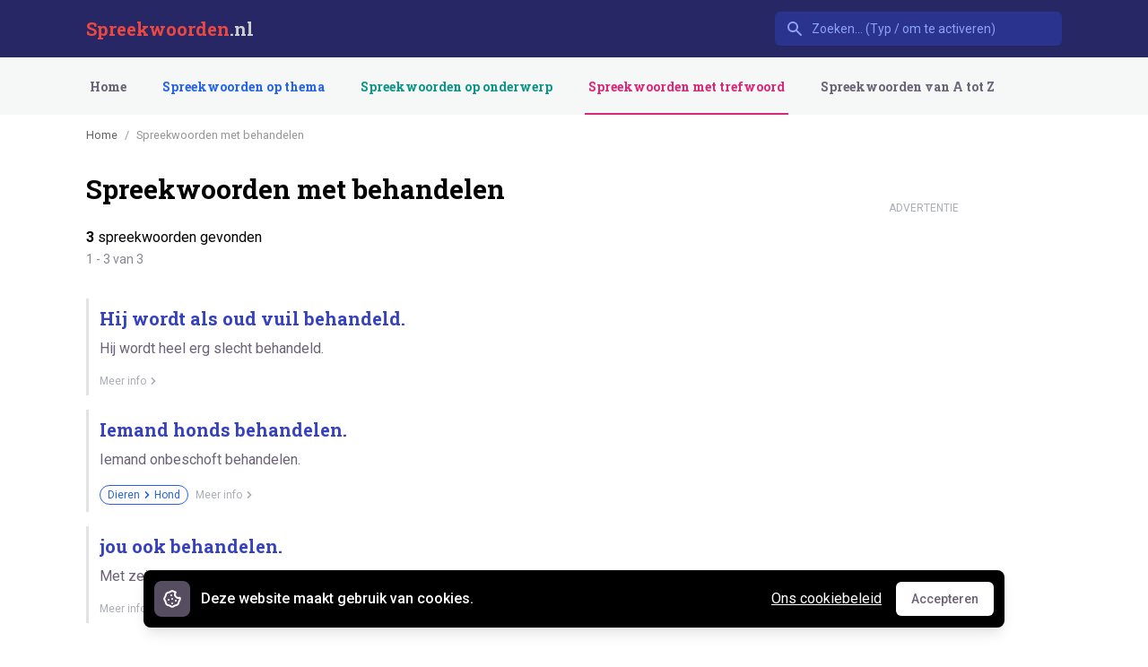

--- FILE ---
content_type: text/html; charset=UTF-8
request_url: https://spreekwoorden.nl/spreekwoorden-met/behandelen
body_size: 6556
content:
<!DOCTYPE html>
<html 
    lang="nl"
    class="h-full no-js" 
>
<head>
    <meta charset="utf-8">
    <meta http-equiv="X-UA-Compatible" content="IE=edge,chrome=1">
    <title>Spreekwoorden met behandelen - Spreekwoorden.nl</title><meta name="description" content="Spreekwoorden, uitdrukkingen en gezegden met &#039;behandelen&#039;"><meta name="keywords" content="spreekwoordenboek, spreekwoorden, uitdrukkingen, gezegden, zegswijzen, uitspraken, spreuken, taal, hollands, nederlands"><link rel="canonical" href="https://spreekwoorden.nl/spreekwoorden-met/behandelen">
    <meta property="og:title" content="Spreekwoorden met behandelen - Spreekwoorden.nl">
<meta property="og:description" content="Spreekwoorden, uitdrukkingen en gezegden met &#039;behandelen&#039;">
<meta property="og:url" content="https://spreekwoorden.nl/spreekwoorden-met/behandelen">
<meta property="og:site_name" content="Spreekwoorden.nl">

    
    
    
    
    
    <link rel="apple-touch-icon" sizes="180x180" href="/apple-touch-icon.png">
    <link rel="icon" type="image/png" sizes="32x32" href="/favicon-32x32.png">
    <link rel="icon" type="image/png" sizes="16x16" href="/favicon-16x16.png">
    <link rel="manifest" href="/site.webmanifest">
    <link rel="mask-icon" href="/safari-pinned-tab.svg" color="#5bbad5">
    <meta name="msapplication-TileColor" content="#da532c">
    <meta name="theme-color" content="#ffffff">
    <meta name="viewport" content="width=device-width, initial-scale=1, maximum-scale=1">
    
    <meta name="csrf-token" content="7xh7Z3UF5GiWyEczYPSvAeaFAwkD9gXRlOD0t0vS" />
    <link rel="preconnect" href="https://fonts.gstatic.com">
    <link href="https://fonts.googleapis.com/css2?family=Roboto&family=Roboto+Slab:wght@700&display=swap" rel="stylesheet">

    <link rel="stylesheet" href="/css/app.css">
        
    <style >[wire\:loading], [wire\:loading\.delay], [wire\:loading\.inline-block], [wire\:loading\.inline], [wire\:loading\.block], [wire\:loading\.flex], [wire\:loading\.table], [wire\:loading\.grid], [wire\:loading\.inline-flex] {display: none;}[wire\:loading\.delay\.shortest], [wire\:loading\.delay\.shorter], [wire\:loading\.delay\.short], [wire\:loading\.delay\.long], [wire\:loading\.delay\.longer], [wire\:loading\.delay\.longest] {display:none;}[wire\:offline] {display: none;}[wire\:dirty]:not(textarea):not(input):not(select) {display: none;}input:-webkit-autofill, select:-webkit-autofill, textarea:-webkit-autofill {animation-duration: 50000s;animation-name: livewireautofill;}@keyframes livewireautofill { from {} }</style>
        

                         <script async src="https://umami.instructo.nl/script.js" data-website-id="5ae82a54-3402-4adf-b7a2-58ab19be279b"></script>
            </head>
<body class="flex flex-col h-full bg-white pt-16 lg:pt-32"
      x-data="{ 'isDialogOpen': false }"
      @keydown.escape="isDialogOpen = false">

    <header class="fixed w-full top-0 z-50">
    <nav x-data="{ open: false }" class="bg-primary-900 _bg-white h-16">
        <div class="c-container">
            <div class="relative flex items-center justify-between h-16">
                <div class="flex items-center px-2 lg:px-0">
                    <div class="flex-shrink-0 font-title">
                        <a href="/" class="font-bold block lg:hidden text-secondary-600">SW</a>
                        <a href="/" class="text-xl font-title font-bold text-white hidden lg:block"><span class="text-secondary-600">Spreekwoorden</span><span class="text-gray-300">.nl</span></a>
                    </div>
                </div>
                
                <div wire:id="8b0PqFle6uYAxMsDQqpO" wire:initial-data="{&quot;fingerprint&quot;:{&quot;id&quot;:&quot;8b0PqFle6uYAxMsDQqpO&quot;,&quot;name&quot;:&quot;search&quot;,&quot;locale&quot;:&quot;nl&quot;,&quot;path&quot;:&quot;spreekwoorden-met\/behandelen&quot;,&quot;method&quot;:&quot;GET&quot;,&quot;v&quot;:&quot;acj&quot;},&quot;effects&quot;:{&quot;listeners&quot;:[]},&quot;serverMemo&quot;:{&quot;children&quot;:[],&quot;errors&quot;:[],&quot;htmlHash&quot;:&quot;f894958a&quot;,&quot;data&quot;:{&quot;query&quot;:&quot;&quot;,&quot;terms&quot;:[]},&quot;dataMeta&quot;:[],&quot;checksum&quot;:&quot;49a671877658cc2d110583d6d72cb49c99774bbb8e55b80a9679fbf924764eb4&quot;}}" class="flex-1 flex justify-center px-2 lg:px-0 lg:ml-6 lg:justify-end">
    <div class="max-w-lg w-full lg:max-w-xs">
        <div
            x-data="select({ data: window.Livewire.find('8b0PqFle6uYAxMsDQqpO').entangle('terms'), emptyOptionsMessage: 'Geen spreekwoorden gevonden', name: 'terms' })"
            x-init="init()"
            x-on:click.away="closeListbox()"
            x-on:keydown.escape="closeListbox()"
            class="relative"
        >
        <span class="inline-block w-full rounded-md shadow-sm">
            <div class="absolute inset-y-0 left-0 pl-3 flex items-center pointer-events-none">
                <span class="text-primary-400 sm:text-sm sm:leading-5">
                    <svg class="h-5 w-5" fill="currentColor" viewBox="0 0 20 20">
                        <path fill-rule="evenodd" d="M8 4a4 4 0 100 8 4 4 0 000-8zM2 8a6 6 0 1110.89 3.476l4.817 4.817a1 1 0 01-1.414 1.414l-4.816-4.816A6 6 0 012 8z" clip-rule="evenodd" />
                    </svg>
                </span>
            </div>
            <input
                wire:model.debounce.500ms="query"
                x-ref="search"
                placeholder="Zoeken... (Typ / om te activeren)"
                x-model="search"
                x-on:keydown.enter.stop.prevent="selectOption()"
                x-on:keydown.arrow-up.prevent="focusPreviousOption()"
                x-on:keydown.arrow-down.prevent="focusNextOption()"
                x-on:keydown.window.prevent.slash="$refs.search.focus()"
                value=""
                type="search"
                class="block w-full bg-primary-800 _text-primary-500 border border-transparent rounded-md py-2 pl-10 pr-3 text-sm placeholder-primary-400 focus:outline-none focus:bg-white focus:border-white focus:ring-white focus:text-gray-900 focus:placeholder-gray-500 sm:text-sm"
                
                />
        </span>
    <div
            x-show="open"
            x-transition:leave="transition ease-in duration-100"
            x-transition:leave-start="opacity-100"
            x-transition:leave-end="opacity-0"
            x-cloak
            class="absolute z-10 w-full mt-1 bg-white rounded-md shadow-lg"
    >
        <ul
            x-cloak
            x-ref="listbox"
            x-on:keydown.enter.stop.prevent="selectOption()"
            x-on:keydown.arrow-up.prevent="focusPreviousOption()"
            x-on:keydown.arrow-down.prevent="focusNextOption()"
            role="listbox"
            :aria-activedescendant="focusedOptionIndex ? name + 'Option' + focusedOptionIndex : null"
            tabindex="-1"
            class="py-1 overflow-auto text-base leading-6 rounded-md shadow-xs max-h-24 focus:outline-none sm:text-sm sm:leading-5"
            style="max-height: 20rem; overflow: auto"
        >
            <template x-for="(key, index) in Object.keys(options)" :key="index">
                <li
                    :id="name + 'Option' + focusedOptionIndex"
                    x-on:click="selectOption()"
                    x-on:mouseenter="focusedOptionIndex = index"
                    x-on:mouseleave="focusedOptionIndex = null"
                    role="option"
                    :aria-selected="focusedOptionIndex === index"
                    :class="{ 'text-white bg-primary-600': index === focusedOptionIndex, 'text-gray-900': index !== focusedOptionIndex }"
                    class="relative py-2 pl-3 text-gray-900 cursor-default select-none pr-9"
                >
                    <span x-html="Object.values(options)[index]"
                            class="block font-normal truncate"
                    ></span>

                    <span
                            x-show="key === value"
                            :class="{ 'text-white': index === focusedOptionIndex, 'text-primary-600': index !== focusedOptionIndex }"
                            class="absolute inset-y-0 right-0 flex items-center pr-4 text-primary-600"
                    >
                            <svg class="w-5 h-5" viewBox="0 0 20 20" fill="currentColor">
                                <path fill-rule="evenodd"
                                      d="M16.707 5.293a1 1 0 010 1.414l-8 8a1 1 0 01-1.414 0l-4-4a1 1 0 011.414-1.414L8 12.586l7.293-7.293a1 1 0 011.414 0z"
                                      clip-rule="evenodd"/>
                            </svg>
                        </span>
                </li>
            </template>

            <div
                x-cloak
                x-show="! Object.keys(options).length"
                x-text="emptyOptionsMessage"
                class="px-3 py-2 text-gray-900 cursor-default select-none"></div>
        </ul>
    </div>
</div>
    </div>


</div>
<!-- Livewire Component wire-end:8b0PqFle6uYAxMsDQqpO -->
                <div class="flex lg:hidden">
                    <button @click="open = !open" class="inline-flex items-center justify-center p-2 rounded-md text-primary-400 hover:text-white hover:bg-primary-600 focus:outline-none focus:bg-primary-600 focus:text-white transition duration-150 ease-in-out">
                        <svg class="h-6 w-6" stroke="currentColor" fill="none" viewBox="0 0 24 24">
                            <path :class="{'hidden': open, 'inline-flex': !open }" class="inline-flex" stroke-linecap="round" stroke-linejoin="round" stroke-width="2" d="M4 6h16M4 12h16M4 18h16" />
                            <path :class="{'hidden': !open, 'inline-flex': open }" class="hidden" stroke-linecap="round" stroke-linejoin="round" stroke-width="2" d="M6 18L18 6M6 6l12 12" />
                        </svg>
                    </button>
                </div>
            </div>
        </div>

        
        <div :class="{'block': open, 'hidden': !open}" @click.away="open = false" class="hidden lg:hidden bg-primary-700">
            <div class="px-2 pt-2 pb-3">
                <a href="https://spreekwoorden.nl" class="block px-3 py-2 rounded-md text-base font-medium text-white bg-primary-900 focus:outline-none focus:text-white focus:bg-primary-700 transition duration-150 ease-in-out">Home</a>
                                    <a href="https://spreekwoorden.nl/themas" class="mt-1 block px-3 py-2 rounded-md text-base font-medium text-primary-300 hover:text-white hover:bg-primary-700 focus:outline-none focus:text-white focus:bg-primary-700 transition duration-150 ease-in-out border-transparent text-theme hover:text-theme-dark hover:border-theme"
>
    Spreekwoorden op thema
    
</a>                                    <a href="https://spreekwoorden.nl/onderwerpen" class="mt-1 block px-3 py-2 rounded-md text-base font-medium text-primary-300 hover:text-white hover:bg-primary-700 focus:outline-none focus:text-white focus:bg-primary-700 transition duration-150 ease-in-out border-transparent text-subject hover:text-subject-dark hover:border-subject"
>
    Spreekwoorden op onderwerp
    
</a>                                    <a href="https://spreekwoorden.nl/trefwoorden" class="mt-1 block px-3 py-2 rounded-md text-base font-medium text-primary-300 hover:text-white hover:bg-primary-700 focus:outline-none focus:text-white focus:bg-primary-700 transition duration-150 ease-in-out border-tag text-tag hover:text-tag-dark hover:border-tag"
>
    Spreekwoorden met trefwoord
    
</a>                                    <a href="https://spreekwoorden.nl/spreekwoorden-a-z" class="mt-1 block px-3 py-2 rounded-md text-base font-medium text-primary-300 hover:text-white hover:bg-primary-700 focus:outline-none focus:text-white focus:bg-primary-700 transition duration-150 ease-in-out border-transparent text-gray-600 hover:text-gray-700 hover:border-gray-600"
>
    Spreekwoorden van A tot Z
    
</a>                                <a href="https://spreekwoorden.nl/contact" class="mt-1 block px-3 py-2 rounded-md text-base font-medium text-primary-300 hover:text-white hover:bg-primary-700 focus:outline-none focus:text-white focus:bg-primary-700 transition duration-150 ease-in-out">Contact</a>
            </div>
            <div class="px-2 pt-2 pb-3">
                <select id="theme-select" onchange="window.location.href = this.value" aria-label="Selected tab" class="mt-1 form-select block w-full pl-3 pr-10 py-2 text-base leading-6 border-gray-300 focus:outline-none focus:shadow-outline-blue focus:border-blue-300 sm:text-sm sm:leading-5 transition ease-in-out duration-150">
                                            <option 
                            value="https://spreekwoorden.nl/spreekwoorden-met-dieren"
                            >
                            Thema Dieren
                        </option>
                                            <option 
                            value="https://spreekwoorden.nl/spreekwoorden-met-kleuren"
                            >
                            Thema Kleuren
                        </option>
                                            <option 
                            value="https://spreekwoorden.nl/spreekwoorden-met-religie"
                            >
                            Thema Religie
                        </option>
                                            <option 
                            value="https://spreekwoorden.nl/spreekwoorden-met-eten-drinken"
                            >
                            Thema Eten &amp; drinken
                        </option>
                                            <option 
                            value="https://spreekwoorden.nl/spreekwoorden-met-lichaamsdelen"
                            >
                            Thema Lichaamsdelen
                        </option>
                                    </select>
            </div>
        </div>
        
    </nav>

    <nav class="bg-gray-50 _shadow-sm hidden lg:block">
        <div class="c-container">
            <div class="flex justify-between h-16">
                <div class="flex justify-between">
                    <div class="hidden sm:flex font-title space-x-8">
                        <a href="https://spreekwoorden.nl" class="inline-flex items-center px-1 pt-1 border-b-2 text-sm font-medium leading-5 focus:outline-none transition duration-150 ease-in-out border-transparent text-gray-600 hover:text-gray-700"
>
    Home
    
</a>                                                    <a href="https://spreekwoorden.nl/themas" class="inline-flex items-center px-1 pt-1 border-b-2 text-sm font-medium leading-5 focus:outline-none transition duration-150 ease-in-out border-transparent ml-8 text-theme hover:text-theme-dark hover:border-theme"
>
    Spreekwoorden op thema
    
</a>                                                    <a href="https://spreekwoorden.nl/onderwerpen" class="inline-flex items-center px-1 pt-1 border-b-2 text-sm font-medium leading-5 focus:outline-none transition duration-150 ease-in-out border-transparent ml-8 text-subject hover:text-subject-dark hover:border-subject"
>
    Spreekwoorden op onderwerp
    
</a>                                                    <a href="https://spreekwoorden.nl/trefwoorden" class="inline-flex items-center px-1 pt-1 border-b-2 text-sm font-medium leading-5 focus:outline-none transition duration-150 ease-in-out border-tag ml-8 text-tag hover:text-tag-dark hover:border-tag"
>
    Spreekwoorden met trefwoord
    
</a>                                                    <a href="https://spreekwoorden.nl/spreekwoorden-a-z" class="inline-flex items-center px-1 pt-1 border-b-2 text-sm font-medium leading-5 focus:outline-none transition duration-150 ease-in-out border-transparent ml-8 text-gray-600 hover:text-gray-700 hover:border-gray-600"
>
    Spreekwoorden van A tot Z
    
</a>                                            </div>
                </div>
            </div>
        </div>
    </nav>

</header>    
        
    <main>
        <section class="c-container my-4 md:my-8">
            <div class="flex">
                <div class="w-full md:w-736">
                                            <nav class="flex items-center mb-1 md:mb-5">
                            <ol id="breadcrumb-nav" aria-label="breadcrumbs" class="c-breadcrumbs "><li class="c-breadcrumbs-item "><a href="https://spreekwoorden.nl">Home</a></li><li class="c-breadcrumbs-item  active">Spreekwoorden met behandelen</li></ol>
                        </nav>
                    
                    
                                            <h1 class="text-xl md:text-3xl font-bold _mb-4 m_d:mb-6 flex items-center">Spreekwoorden met behandelen</h1>
                                        
                                        
                                        
                    <div wire:id="dej3CvXrA00iJc3OJcqo" wire:initial-data="{&quot;fingerprint&quot;:{&quot;id&quot;:&quot;dej3CvXrA00iJc3OJcqo&quot;,&quot;name&quot;:&quot;proverb-index&quot;,&quot;locale&quot;:&quot;nl&quot;,&quot;path&quot;:&quot;spreekwoorden-met\/behandelen&quot;,&quot;method&quot;:&quot;GET&quot;,&quot;v&quot;:&quot;acj&quot;},&quot;effects&quot;:{&quot;listeners&quot;:[],&quot;path&quot;:&quot;https:\/\/spreekwoorden.nl\/spreekwoorden-met\/behandelen&quot;},&quot;serverMemo&quot;:{&quot;children&quot;:[],&quot;errors&quot;:[],&quot;htmlHash&quot;:&quot;ae654f79&quot;,&quot;data&quot;:{&quot;startsWith&quot;:null,&quot;keyword&quot;:&quot;behandelen&quot;,&quot;showLetterNav&quot;:false,&quot;seoTitle&quot;:&quot;Spreekwoorden met behandelen&quot;,&quot;seoDescription&quot;:&quot;Spreekwoorden, uitdrukkingen en gezegden met &#039;behandelen&#039;&quot;,&quot;seoTags&quot;:null,&quot;breadcrumbs&quot;:[{&quot;url&quot;:&quot;https:\/\/spreekwoorden.nl&quot;,&quot;title&quot;:&quot;Home&quot;},{&quot;url&quot;:0,&quot;title&quot;:&quot;Spreekwoorden met behandelen&quot;}]},&quot;dataMeta&quot;:{&quot;collections&quot;:[&quot;breadcrumbs&quot;]},&quot;checksum&quot;:&quot;a72703acebf0713d1cbaa0d265a13b9a8c103467ffe888b18feecc5913f93951&quot;}}">
     
         
    
            <div class="mt-6">
            <div class="mb-5">
    <h4><strong>3</strong> spreekwoorden gevonden</h4>

            <span class="text-gray-500 text-sm">
            1 - 3 van 3
        </span>
    </div>
        </div>
    
    
    <div class="mt-8">
        <div class="space-y-4">
                    <a href="https://spreekwoorden.nl/spreekwoord/hij-wordt-als-oud-vuil-behandeld" class="block relative group hover:bg-gray-100 focus:outline-none focus:bg-gray-100 transition duration-150 ease-in-out border-l-[3px] hover:border-gray-300">
    <div class="flex items-center px-4 py-2 sm:px-3">
        <div class="min-w-0 flex-1 items-center">
            <span class="block font-bold text-xl text-primary-700 font-title">
                Hij wordt als oud vuil behandeld.
            </span>
            <p class="block text-gray-600 mt-2">
                Hij wordt heel erg slecht behandeld.
            </p>

            <div class="text-xs text-gray-400 mt-4 space-x-2 flex items-center">
                                                                            
                                                                        
                <div class="flex items-center text-gray-400 w-20">
                    <span class="--hidden _sm:block text-xs">Meer info</span>

                    <svg class="h-4 w-4" fill="currentColor" viewBox="0 0 20 20">
                        <path fill-rule="evenodd" d="M7.293 14.707a1 1 0 010-1.414L10.586 10 7.293 6.707a1 1 0 011.414-1.414l4 4a1 1 0 010 1.414l-4 4a1 1 0 01-1.414 0z" clip-rule="evenodd"/>
                    </svg>
                </div>
            </div>
        </div>

        <div class="hidden group-hover:flex items-center justify-end text-gray-400 absolute right-0 mr-3 transition duration-150 ease-in-out">
            <span class="hidden sm:block text-xs">Meer</span>
            <svg class="h-5 w-5" fill="currentColor" viewBox="0 0 20 20">
                <path fill-rule="evenodd" d="M7.293 14.707a1 1 0 010-1.414L10.586 10 7.293 6.707a1 1 0 011.414-1.414l4 4a1 1 0 010 1.414l-4 4a1 1 0 01-1.414 0z" clip-rule="evenodd"/>
            </svg>
        </div>
    </div>
</a>
                                <a href="https://spreekwoorden.nl/spreekwoord/iemand-honds-behandelen" class="block relative group hover:bg-gray-100 focus:outline-none focus:bg-gray-100 transition duration-150 ease-in-out border-l-[3px] hover:border-gray-300">
    <div class="flex items-center px-4 py-2 sm:px-3">
        <div class="min-w-0 flex-1 items-center">
            <span class="block font-bold text-xl text-primary-700 font-title">
                Iemand honds behandelen.
            </span>
            <p class="block text-gray-600 mt-2">
                Iemand onbeschoft behandelen.
            </p>

            <div class="text-xs text-gray-400 mt-4 space-x-2 flex items-center">
                                                            <span class="border border-theme text-xs text-theme rounded-full px-2 leading-5 flex items-center">Dieren 
                            <svg class="w-4 h-4" fill="currentColor" viewBox="0 0 20 20">
        <path fill-rule="evenodd" d="M7.293 14.707a1 1 0 010-1.414L10.586 10 7.293 6.707a1 1 0 011.414-1.414l4 4a1 1 0 010 1.414l-4 4a1 1 0 01-1.414 0z" clip-rule="evenodd"/>
    </svg>

                        Hond</span>
                                                            
                                                                        
                <div class="flex items-center text-gray-400 w-20">
                    <span class="--hidden _sm:block text-xs">Meer info</span>

                    <svg class="h-4 w-4" fill="currentColor" viewBox="0 0 20 20">
                        <path fill-rule="evenodd" d="M7.293 14.707a1 1 0 010-1.414L10.586 10 7.293 6.707a1 1 0 011.414-1.414l4 4a1 1 0 010 1.414l-4 4a1 1 0 01-1.414 0z" clip-rule="evenodd"/>
                    </svg>
                </div>
            </div>
        </div>

        <div class="hidden group-hover:flex items-center justify-end text-gray-400 absolute right-0 mr-3 transition duration-150 ease-in-out">
            <span class="hidden sm:block text-xs">Meer</span>
            <svg class="h-5 w-5" fill="currentColor" viewBox="0 0 20 20">
                <path fill-rule="evenodd" d="M7.293 14.707a1 1 0 010-1.414L10.586 10 7.293 6.707a1 1 0 011.414-1.414l4 4a1 1 0 010 1.414l-4 4a1 1 0 01-1.414 0z" clip-rule="evenodd"/>
            </svg>
        </div>
    </div>
</a>
                                <a href="https://spreekwoorden.nl/spreekwoord/jou-ook-behandelen" class="block relative group hover:bg-gray-100 focus:outline-none focus:bg-gray-100 transition duration-150 ease-in-out border-l-[3px] hover:border-gray-300">
    <div class="flex items-center px-4 py-2 sm:px-3">
        <div class="min-w-0 flex-1 items-center">
            <span class="block font-bold text-xl text-primary-700 font-title">
                jou ook behandelen.
            </span>
            <p class="block text-gray-600 mt-2">
                Met zeil en treil.
            </p>

            <div class="text-xs text-gray-400 mt-4 space-x-2 flex items-center">
                                                                            
                                                                        
                <div class="flex items-center text-gray-400 w-20">
                    <span class="--hidden _sm:block text-xs">Meer info</span>

                    <svg class="h-4 w-4" fill="currentColor" viewBox="0 0 20 20">
                        <path fill-rule="evenodd" d="M7.293 14.707a1 1 0 010-1.414L10.586 10 7.293 6.707a1 1 0 011.414-1.414l4 4a1 1 0 010 1.414l-4 4a1 1 0 01-1.414 0z" clip-rule="evenodd"/>
                    </svg>
                </div>
            </div>
        </div>

        <div class="hidden group-hover:flex items-center justify-end text-gray-400 absolute right-0 mr-3 transition duration-150 ease-in-out">
            <span class="hidden sm:block text-xs">Meer</span>
            <svg class="h-5 w-5" fill="currentColor" viewBox="0 0 20 20">
                <path fill-rule="evenodd" d="M7.293 14.707a1 1 0 010-1.414L10.586 10 7.293 6.707a1 1 0 011.414-1.414l4 4a1 1 0 010 1.414l-4 4a1 1 0 01-1.414 0z" clip-rule="evenodd"/>
            </svg>
        </div>
    </div>
</a>
                        </div>
    </div>

            
    </div>

<!-- Livewire Component wire-end:dej3CvXrA00iJc3OJcqo -->

                                    </div>

                <aside class="hidden sm:block pl-12 space-y-4 md:space-y-6 pt-10">
                    
                    <aside class="grid justify-center mt-4">
                        <div class="text-xs my-2 text-center text-gray-400">
                            ADVERTENTIE
                        </div>
                        <script async src="https://pagead2.googlesyndication.com/pagead/js/adsbygoogle.js?client=ca-pub-ca-pub-1496234842158718"
        crossorigin="anonymous"></script>
        <!-- 300x600 -->
    <ins class="adsbygoogle"
         style="display:inline-block;width:300px;height:600px"
         data-ad-client="ca-pub-1496234842158718"
         data-ad-slot="3019160710"
                 ></ins>
    <script>
        (adsbygoogle = window.adsbygoogle || []).push({});
    </script>
                    </aside>
                </aside>
            </div>
        </section>
    </main>

    <aside class="--bg-gray-100 mb-8 flex justify-center">
        <div class="hidden lg:block">
            <script async src="https://pagead2.googlesyndication.com/pagead/js/adsbygoogle.js?client=ca-pub-ca-pub-1496234842158718"
        crossorigin="anonymous"></script>
        <!-- 970x250 -->
    <ins class="adsbygoogle"
         style="display:inline-block;width:970px;height:250px"
         data-ad-client="ca-pub-1496234842158718"
         data-ad-slot="6748638267"
                 ></ins>
    <script>
        (adsbygoogle = window.adsbygoogle || []).push({});
    </script>
        </div>
        <div class="block lg:hidden">
            <script async src="https://pagead2.googlesyndication.com/pagead/js/adsbygoogle.js?client=ca-pub-ca-pub-1496234842158718"
        crossorigin="anonymous"></script>
        <!-- responsive -->
    <ins class="adsbygoogle"
         style="display:block"
         data-ad-client="ca-pub-1496234842158718"
         data-ad-slot="9313439468"
                     data-ad-format="auto"
            data-full-width-responsive="true"
                 ></ins>
    <script>
        (adsbygoogle = window.adsbygoogle || []).push({});
    </script>
        </div>
    </aside>

    <footer id="footer" class="w-full mt-auto py-4 bg-secondary-600 text-white">
    <div class="c-container md:flex md:items-center md:justify-between text-sm md:text-base">

        <div class="md:order-2 text-center leading-6">
            <a href="https://spreekwoorden.nl/p/cookies" class=" hover:text-gray-800">Cookies en privacy</a>
            <span class="mx-2">&bull;</span>
            <a href="https://spreekwoorden.nl/contact" class=" hover:text-gray-800">Contact</a>
        </div>

        
            
        

        <div class="md:order-1">
            <p class="text-center leading-6">
                <span>
                    &copy; 2007 - 2026 Spreekwoorden.nl
                </span>
            </p>
        </div>
    </div>
</footer>

    
    <script src="https://cdn.jsdelivr.net/gh/alpinejs/alpine@v2.x.x/dist/alpine.min.js" defer></script>
    <script src="/js/scripts.js" defer></script>

                        <!-- Global site tag (gtag.js) - Google Analytics -->
<script async src="https://www.googletagmanager.com/gtag/js?id=UA-12191929-4"></script>
<script>
    window.dataLayer = window.dataLayer || [];
    function gtag(){dataLayer.push(arguments);}
    gtag('js', new Date());
    gtag('config', 'UA-12191929-4');
</script>            
    <script src="/livewire/livewire.js?id=90730a3b0e7144480175" data-turbo-eval="false" data-turbolinks-eval="false" ></script><script data-turbo-eval="false" data-turbolinks-eval="false" >window.livewire = new Livewire();window.Livewire = window.livewire;window.livewire_app_url = '';window.livewire_token = '7xh7Z3UF5GiWyEczYPSvAeaFAwkD9gXRlOD0t0vS';window.deferLoadingAlpine = function (callback) {window.addEventListener('livewire:load', function () {callback();});};let started = false;window.addEventListener('alpine:initializing', function () {if (! started) {window.livewire.start();started = true;}});document.addEventListener("DOMContentLoaded", function () {if (! started) {window.livewire.start();started = true;}});</script>

    <div x-cloak x-data="{ show: !localStorage.getItem('hide-gdpr-banner') }">
    <div x-show="show" class="fixed inset-x-0 bottom-0 pb-2 sm:pb-5">
        <div class="px-2 mx-auto max-w-5xl sm:px-6 lg:px-8">
            <div class="p-2 bg-black rounded-lg shadow-lg sm:p-3">
                <div class="flex flex-wrap items-center justify-between">
                    <div class="flex items-center flex-1 w-0">
                        <span class="flex p-2 bg-gray-700 rounded-lg">
                            <svg class="w-6 h-6 text-white" xmlns="http://www.w3.org/2000/svg" viewBox="0 0 24 24" stroke-width="2" stroke="currentColor" fill="none" stroke-linecap="round" stroke-linejoin="round">
                                <path d="M8 13v.01"></path>
                                <path d="M12 17v.01"></path>
                                <path d="M12 12v.01"></path>
                                <path d="M16 14v.01"></path>
                                <path d="M11 8v.01"></path>
                                <path d="M13.148 3.476l2.667 1.104a4 4 0 0 0 4.656 6.14l.053 .132a3 3 0 0 1 0 2.296c-.497 .786 -.838 1.404 -1.024 1.852c-.189 .456 -.409 1.194 -.66 2.216a3 3 0 0 1 -1.624 1.623c-1.048 .263 -1.787 .483 -2.216 .661c-.475 .197 -1.092 .538 -1.852 1.024a3 3 0 0 1 -2.296 0c-.802 -.503 -1.419 -.844 -1.852 -1.024c-.471 -.195 -1.21 -.415 -2.216 -.66a3 3 0 0 1 -1.623 -1.624c-.265 -1.052 -.485 -1.79 -.661 -2.216c-.198 -.479 -.54 -1.096 -1.024 -1.852a3 3 0 0 1 0 -2.296c.48 -.744 .82 -1.361 1.024 -1.852c.171 -.413 .391 -1.152 .66 -2.216a3 3 0 0 1 1.624 -1.623c1.032 -.256 1.77 -.476 2.216 -.661c.458 -.19 1.075 -.531 1.852 -1.024a3 3 0 0 1 2.296 0z"></path>
                            </svg>
                        </span>
                        <p class="ml-3 font-medium text-white truncate">
                        <span class="md:hidden">
                            Deze website gebruikt cookies.
                        </span>
                        <span class="hidden md:inline">
                            Deze website maakt gebruik van cookies.
                        </span>
                        </p>
                    </div>
                    <div class="flex-shrink-0 order-3 w-full mt-2 sm:order-3 sm:mt-0 sm:w-auto sm:ml-2">
                        <button type="button" x-on:click="localStorage.setItem('hide-gdpr-banner', true); show = false" class="flex items-center justify-center w-full px-4 py-2 text-sm font-medium text-gray-600 bg-white border border-transparent rounded-md shadow-sm hover:bg-gray-50">
                            <span class="sr-only">Accepteren</span>
                            Accepteren
                        </button>
                    </div>
                    <div class="flex-shrink-0 order-2 sm:order-2">
                        <a href="https://spreekwoorden.nl/p/cookies" class="flex p-2 text-white underline rounded-md transparent hover:bg-gray-700 focus:outline-none">
                            Ons cookiebeleid
                        </a>
                    </div>
                </div>
            </div>
        </div>
    </div>  
</div>
                </body>
</html>

--- FILE ---
content_type: text/html; charset=utf-8
request_url: https://www.google.com/recaptcha/api2/aframe
body_size: 268
content:
<!DOCTYPE HTML><html><head><meta http-equiv="content-type" content="text/html; charset=UTF-8"></head><body><script nonce="Un-ujGBKba0Vq5vNJHVSxw">/** Anti-fraud and anti-abuse applications only. See google.com/recaptcha */ try{var clients={'sodar':'https://pagead2.googlesyndication.com/pagead/sodar?'};window.addEventListener("message",function(a){try{if(a.source===window.parent){var b=JSON.parse(a.data);var c=clients[b['id']];if(c){var d=document.createElement('img');d.src=c+b['params']+'&rc='+(localStorage.getItem("rc::a")?sessionStorage.getItem("rc::b"):"");window.document.body.appendChild(d);sessionStorage.setItem("rc::e",parseInt(sessionStorage.getItem("rc::e")||0)+1);localStorage.setItem("rc::h",'1768660129298');}}}catch(b){}});window.parent.postMessage("_grecaptcha_ready", "*");}catch(b){}</script></body></html>